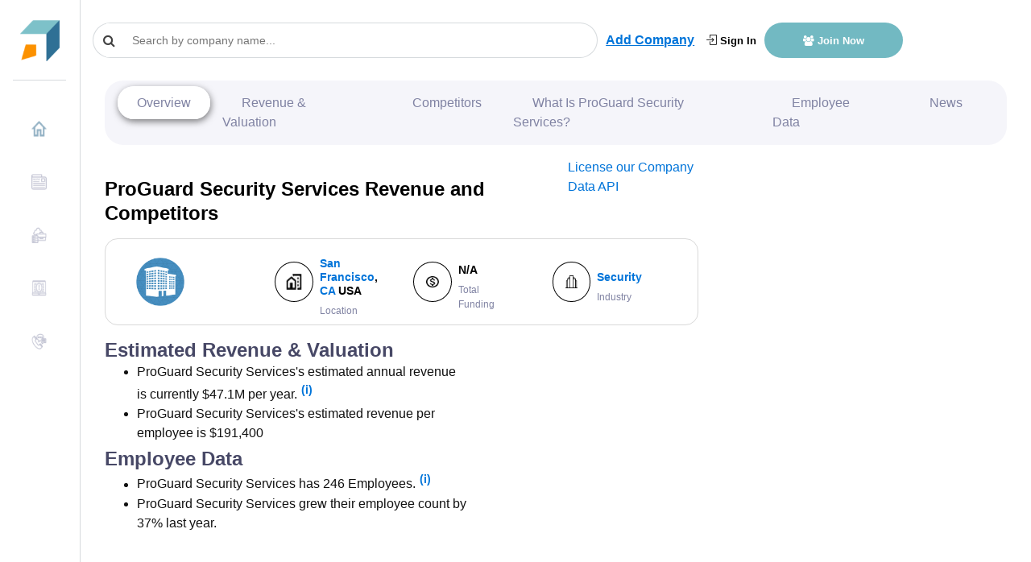

--- FILE ---
content_type: text/html; charset=utf-8
request_url: https://www.google.com/recaptcha/api2/aframe
body_size: 270
content:
<!DOCTYPE HTML><html><head><meta http-equiv="content-type" content="text/html; charset=UTF-8"></head><body><script nonce="KAgNlCxKDUjHOCmcK9zeXQ">/** Anti-fraud and anti-abuse applications only. See google.com/recaptcha */ try{var clients={'sodar':'https://pagead2.googlesyndication.com/pagead/sodar?'};window.addEventListener("message",function(a){try{if(a.source===window.parent){var b=JSON.parse(a.data);var c=clients[b['id']];if(c){var d=document.createElement('img');d.src=c+b['params']+'&rc='+(localStorage.getItem("rc::a")?sessionStorage.getItem("rc::b"):"");window.document.body.appendChild(d);sessionStorage.setItem("rc::e",parseInt(sessionStorage.getItem("rc::e")||0)+1);localStorage.setItem("rc::h",'1769032959572');}}}catch(b){}});window.parent.postMessage("_grecaptcha_ready", "*");}catch(b){}</script></body></html>

--- FILE ---
content_type: image/svg+xml
request_url: https://growjo.com/static/fonts/logo.e28e504380cfa03b60a478d320b686ae.svg
body_size: 27142
content:
<svg width="42" height="43" viewBox="0 0 42 43" fill="none" xmlns="http://www.w3.org/2000/svg" xmlns:xlink="http://www.w3.org/1999/xlink">
<rect id="image 2" width="42" height="43" fill="url(#pattern0)"/>
<defs>
<pattern id="pattern0" patternContentUnits="objectBoundingBox" width="1" height="1">
<use xlink:href="#image0_150_2827" transform="translate(0 0.0228035) scale(0.00303685)"/>
</pattern>
<image id="image0_150_2827" data-name="image.png" width="1619" height="323" xlink:href="[data-uri]"/>
</defs>
</svg>
